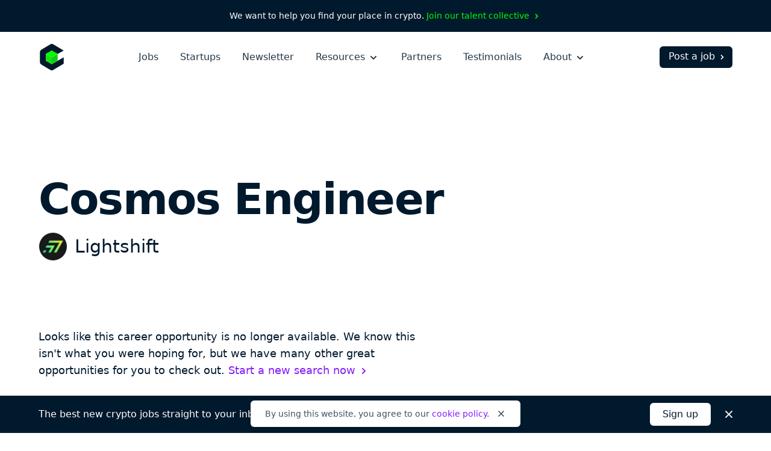

--- FILE ---
content_type: text/html; charset=utf-8
request_url: https://cryptocurrencyjobs.co/engineering/lightshift-cosmos-engineer/
body_size: 15089
content:
<!doctype html><html lang=en><head><meta charset=utf-8><meta content="IE=Edge" http-equiv=X-UA-Compatible><meta name=viewport content="width=device-width,initial-scale=1"><title>Cosmos Engineer at Lightshift - Cryptocurrency Jobs</title>
<meta name=description content="Lightshift is looking to hire a Cosmos Engineer to join their team. This is a full-time position that is 100% remote with no geographical restrictions. Work remotely from anywhere."><link rel=canonical href=https://cryptocurrencyjobs.co/engineering/lightshift-cosmos-engineer/><link rel=search href=/opensearch.xml type=application/opensearchdescription+xml title="Search Cryptocurrency Jobs"><link rel=preload as=style href="/css/styles.min.734e0b6772451ed169967c1b0093b5ad57a64acc38724930335955bd2c3e8659.css"><link rel=stylesheet href="/css/styles.min.734e0b6772451ed169967c1b0093b5ad57a64acc38724930335955bd2c3e8659.css"><style>@media screen and (max-width:640px){.navbar-burger.is-active>.icon-close,.navbar-menu.is-active{display:block!important}.navbar-burger.is-active>.icon-open{display:none!important}}</style><link rel=apple-touch-icon sizes=180x180 href=/favicons/apple-touch-icon.png><link rel=icon type=image/png sizes=32x32 href=/favicons/favicon-32x32.png><link rel=icon type=image/png sizes=16x16 href=/favicons/favicon-16x16.png><link rel=icon href=/favicons/favicon.ico><link rel=manifest href=/favicons/manifest.json><link rel=mask-icon href=/favicons/safari-pinned-tab.svg color=#01192d><meta name=theme-color content="#ffffff"><meta property="og:type" content="website"><meta property="og:site_name" content="Cryptocurrency Jobs"><meta property="og:title" content="Cosmos Engineer at Lightshift"><meta property="og:description" content="Lightshift is looking to hire a Cosmos Engineer to join their team. This is a full-time position that is 100% remote with no geographical restrictions. Work remotely from anywhere."><meta property="og:image" content="https://cryptocurrencyjobs.co/startups/assets/logos/lightshift.2bfa2e81ffe2e74d8bb68f10f424662270821b843cb603b5791143c4fbdc327a.jpg"><meta property="og:url" content="https://cryptocurrencyjobs.co/engineering/lightshift-cosmos-engineer/"><meta name=twitter:card content="summary"><meta name=twitter:site content="jobsincrypto"><meta name=twitter:creator content="@3reps"><meta name=twitter:dnt content="on"><script>window.minimalAnalytics={trackingId:"G-C8DXH0JDC3",autoTrack:!0}</script><script async src=/js/google-analytics.min.e5b48614096db3a7c6d2167a8db691c27d8e2249890b982a10a7e3055e7b31e6.js></script></head><body><div class="flex justify-center text-sm text-white font-medium bg-gray-900 px-4 sm:px-6 xl:px-0 py-2 sm:py-4"><div class="flex flex-wrap items-center leading-loose sm:leading-normal">We want to help you find your place in crypto.&nbsp;
<a class="text-green group hover:text-green-darkest transition-colors" href=/talent-collective/>Join our talent collective
<span class=group-hover:hidden aria-hidden=true><svg class="inline h-4 w-4" viewBox="0 0 20 20" fill="currentcolor"><path d="M7.293 14.707a1 1 0 010-1.414L10.586 10 7.293 6.707a1 1 0 011.414-1.414l4 4a1 1 0 010 1.414l-4 4a1 1 0 01-1.414.0z"/></svg>
</span><span class="hidden group-hover:inline" aria-hidden=true><svg class="inline h-4 w-4" viewBox="0 0 20 20" fill="currentcolor"><path d="M10.293 5.293a1 1 0 011.414.0l4 4a1 1 0 010 1.414l-4 4a1 1 0 01-1.414-1.414L12.586 11H5a1 1 0 110-2h7.586l-2.293-2.293a1 1 0 010-1.414z"/></svg></span></a></div></div><header id=header-nav class="bg-white py-5"><div class="lg:max-w-6xl mx-auto px-4 sm:px-6 xl:px-0"><div class="sm:flex sm:items-center"><div class="flex sm:flex-none items-center justify-between"><a href=/ aria-label=Homepage><img id=logo class="h-10 sm:h-11 w-10 sm:w-11" height=44 width=44 src=/images/cryptocurrency-jobs-logo.svg alt="Cryptocurrency Jobs">
<img id=navbar-logo class="hidden h-10 w-10" height=44 width=44 src=/images/cryptocurrency-jobs-logo-darkmode.svg alt="Cryptocurrency Jobs">
</a><button class="flex flex-column sm:hidden text-gray-900 cursor-pointer justify-end navbar-burger" aria-label="Open mobile navigation"><svg class="h-7 w-7 icon-open sm:ml-2 sm:-mr-1 pointer-events-none" aria-hidden="true" fill="currentcolor" height="32" width="32" viewBox="0 0 20 20"><path d="M3 5a1 1 0 011-1h12a1 1 0 110 2H4A1 1 0 013 5zm0 5a1 1 0 011-1h12a1 1 0 110 2H4a1 1 0 01-1-1zm0 5a1 1 0 011-1h12a1 1 0 110 2H4a1 1 0 01-1-1z"/></svg><svg class="hidden h-7 w-7 sm:ml-2 sm:-mr-1 icon-close pointer-events-none text-white" aria-hidden="true" fill="currentcolor" height="32" width="32" viewBox="0 0 20 20"><path d="M4.293 4.293a1 1 0 011.414.0L10 8.586l4.293-4.293a1 1 0 111.414 1.414L11.414 10l4.293 4.293a1 1 0 01-1.414 1.414L10 11.414l-4.293 4.293a1 1 0 01-1.414-1.414L8.586 10 4.293 5.707a1 1 0 010-1.414z"/></svg></button></div><div id=navigation class="hidden sm:flex sm:flex-grow navbar-menu"><nav class="sm:flex sm:items-center sm:mx-auto text-xl sm:text-base mt-16 sm:mt-0"><div class="py-3 sm:py-0"><a class="block text-white sm:text-gray-700 font-medium hover:opacity-75 transition-opacity" href=/>Jobs</a></div><div class="py-3 sm:py-0 sm:ml-4 md:ml-7 xl:ml-9"><a class="block text-white sm:text-gray-700 font-medium hover:opacity-75 transition-opacity" href=/startups/>Startups</a></div><div class="py-3 sm:py-0 sm:ml-4 md:ml-7 xl:ml-9"><a class="block text-white sm:text-gray-700 font-medium hover:opacity-75 transition-opacity" href=/newsletter/>Newsletter</a></div><div class="py-3 sm:py-0 dropdown inline-block sm:relative min-w-full sm:min-w-0 navbar-item z-10 sm:ml-4 md:ml-7 xl:ml-9"><button class="text-white sm:text-gray-700 font-medium dropdown-link inline-flex items-center justify-between menu-button navbar-link min-w-full sm:min-w-0 group focus-visible-only hover:opacity-75 transition-opacity" aria-expanded=false>
Resources
<span><svg class="inline h-6 sm:h-5 w-6 sm:w-5 sm:ml-0.5 md:ml-1 pointer-events-none group-hover:text-gray-200 sm:group-hover:text-current sm:group-hover:opacity-75 transition-opacity" fill="currentcolor" viewBox="0 0 20 20"><path d="M5.293 7.293a1 1 0 011.414.0L10 10.586l3.293-3.293a1 1 0 111.414 1.414l-4 4a1 1 0 01-1.414.0l-4-4a1 1 0 010-1.414z"/></svg></span></button><ul class="hidden sm:absolute dropdown-content sm:text-base font-normal sm:bg-white my-4 sm:mb-0 sm:mt-1 sm:px-5 sm:py-2 sm:shadow-md space-y-3 sm:space-y-0 sm:rounded-md lg:-left-5 sm:origin-top-right sm:right-0 w-100 sm:w-44 xl:w-48 sm:z-20"><li class="dropdown-item group"><a class="block dropdown-link navbar-item text-lg sm:text-base text-white sm:text-gray-600 sm:py-1 md:py-2 hover:text-gray-300 sm:hover:text-purple transition-colors" href=/blog/>Blog
<span class="hidden sm:inline float-right opacity-0 group-hover:opacity-100" aria-hidden=true><svg class="inline h-4 w-4 sm:ml-0.5 sm:md:ml-1" viewBox="0 0 20 20" fill="currentcolor"><path d="M10.293 5.293a1 1 0 011.414.0l4 4a1 1 0 010 1.414l-4 4a1 1 0 01-1.414-1.414L12.586 11H5a1 1 0 110-2h7.586l-2.293-2.293a1 1 0 010-1.414z"/></svg></span></a></li><li class="dropdown-item group"><a class="block dropdown-link navbar-item text-lg sm:text-base text-white sm:text-gray-600 sm:py-1 md:py-2 hover:text-gray-300 sm:hover:text-purple transition-colors" href=/newsletter/>Job Alerts
<span class="hidden sm:inline float-right opacity-0 group-hover:opacity-100" aria-hidden=true><svg class="inline h-4 w-4 sm:ml-0.5 sm:md:ml-1" viewBox="0 0 20 20" fill="currentcolor"><path d="M10.293 5.293a1 1 0 011.414.0l4 4a1 1 0 010 1.414l-4 4a1 1 0 01-1.414-1.414L12.586 11H5a1 1 0 110-2h7.586l-2.293-2.293a1 1 0 010-1.414z"/></svg></span></a></li><li class="dropdown-item group"><a class="block dropdown-link navbar-item text-lg sm:text-base text-white sm:text-gray-600 sm:py-1 md:py-2 hover:text-gray-300 sm:hover:text-purple transition-colors" href=/job-collections/>Job Collections
<span class="hidden sm:inline float-right opacity-0 group-hover:opacity-100" aria-hidden=true><svg class="inline h-4 w-4 sm:ml-0.5 sm:md:ml-1" viewBox="0 0 20 20" fill="currentcolor"><path d="M10.293 5.293a1 1 0 011.414.0l4 4a1 1 0 010 1.414l-4 4a1 1 0 01-1.414-1.414L12.586 11H5a1 1 0 110-2h7.586l-2.293-2.293a1 1 0 010-1.414z"/></svg></span></a></li><li class="dropdown-item group"><a class="block dropdown-link navbar-item text-lg sm:text-base text-white sm:text-gray-600 sm:py-1 md:py-2 hover:text-gray-300 sm:hover:text-purple transition-colors" href=/salaries/>Salaries
<span class="hidden sm:inline float-right opacity-0 group-hover:opacity-100" aria-hidden=true><svg class="inline h-4 w-4 sm:ml-0.5 sm:md:ml-1" viewBox="0 0 20 20" fill="currentcolor"><path d="M10.293 5.293a1 1 0 011.414.0l4 4a1 1 0 010 1.414l-4 4a1 1 0 01-1.414-1.414L12.586 11H5a1 1 0 110-2h7.586l-2.293-2.293a1 1 0 010-1.414z"/></svg></span></a></li><li class="dropdown-item group"><a class="block dropdown-link navbar-item text-lg sm:text-base text-white sm:text-gray-600 sm:py-1 md:py-2 hover:text-gray-300 sm:hover:text-purple transition-colors" href=/talent-collective/>Talent Collective
<span class="hidden sm:inline float-right opacity-0 group-hover:opacity-100" aria-hidden=true><svg class="inline h-4 w-4 sm:ml-0.5 sm:md:ml-1" viewBox="0 0 20 20" fill="currentcolor"><path d="M10.293 5.293a1 1 0 011.414.0l4 4a1 1 0 010 1.414l-4 4a1 1 0 01-1.414-1.414L12.586 11H5a1 1 0 110-2h7.586l-2.293-2.293a1 1 0 010-1.414z"/></svg></span></a></li></ul></div><div class="py-3 sm:py-0 sm:hidden lg:block sm:ml-4 md:ml-7 xl:ml-9"><a class="block text-white sm:text-gray-700 font-medium hover:opacity-75 transition-opacity" href=/partners/>Partners</a></div><div class="py-3 sm:py-0 sm:hidden lg:block sm:ml-4 md:ml-7 xl:ml-9"><a class="block text-white sm:text-gray-700 font-medium hover:opacity-75 transition-opacity" href=/testimonials/>Testimonials</a></div><div class="py-3 sm:py-0 dropdown inline-block sm:relative min-w-full sm:min-w-0 navbar-item z-10 sm:ml-4 md:ml-7 xl:ml-9"><button class="text-white sm:text-gray-700 font-medium dropdown-link inline-flex items-center justify-between menu-button navbar-link min-w-full sm:min-w-0 group focus-visible-only hover:opacity-75 transition-opacity" aria-expanded=false>
About
<span><svg class="inline h-6 sm:h-5 w-6 sm:w-5 sm:ml-0.5 md:ml-1 pointer-events-none group-hover:text-gray-200 sm:group-hover:text-current sm:group-hover:opacity-75 transition-opacity" fill="currentcolor" viewBox="0 0 20 20"><path d="M5.293 7.293a1 1 0 011.414.0L10 10.586l3.293-3.293a1 1 0 111.414 1.414l-4 4a1 1 0 01-1.414.0l-4-4a1 1 0 010-1.414z"/></svg></span></button><ul class="hidden sm:absolute dropdown-content sm:text-base font-normal sm:bg-white my-4 sm:mb-0 sm:mt-1 sm:px-5 sm:py-2 sm:shadow-md space-y-3 sm:space-y-0 sm:rounded-md lg:-left-5 sm:origin-top-right sm:right-0 w-100 sm:w-44 xl:w-48 sm:z-20"><li class="dropdown-item group"><a class="block dropdown-link navbar-item text-lg sm:text-base text-white sm:text-gray-600 sm:py-1 md:py-2 hover:text-gray-300 sm:hover:text-purple transition-colors" href=/about/>About Us
<span class="hidden sm:inline float-right opacity-0 group-hover:opacity-100" aria-hidden=true><svg class="inline h-4 w-4 sm:ml-0.5 sm:md:ml-1" viewBox="0 0 20 20" fill="currentcolor"><path d="M10.293 5.293a1 1 0 011.414.0l4 4a1 1 0 010 1.414l-4 4a1 1 0 01-1.414-1.414L12.586 11H5a1 1 0 110-2h7.586l-2.293-2.293a1 1 0 010-1.414z"/></svg></span></a></li><li class="dropdown-item group"><a class="block dropdown-link navbar-item text-lg sm:text-base text-white sm:text-gray-600 sm:py-1 md:py-2 hover:text-gray-300 sm:hover:text-purple transition-colors" href=/press/>Press
<span class="hidden sm:inline float-right opacity-0 group-hover:opacity-100" aria-hidden=true><svg class="inline h-4 w-4 sm:ml-0.5 sm:md:ml-1" viewBox="0 0 20 20" fill="currentcolor"><path d="M10.293 5.293a1 1 0 011.414.0l4 4a1 1 0 010 1.414l-4 4a1 1 0 01-1.414-1.414L12.586 11H5a1 1 0 110-2h7.586l-2.293-2.293a1 1 0 010-1.414z"/></svg></span></a></li><li class="hidden sm:block md:block lg:hidden dropdown-item group"><a class="block dropdown-link navbar-item text-lg sm:text-base text-white sm:text-gray-600 sm:py-1 md:py-2 hover:text-gray-300 sm:hover:text-purple transition-colors" href=/post-a-job/#pricing>Pricing
<span class="hidden sm:inline float-right opacity-0 group-hover:opacity-100" aria-hidden=true><svg class="inline h-4 w-4 sm:ml-0.5 sm:md:ml-1" viewBox="0 0 20 20" fill="currentcolor"><path d="M10.293 5.293a1 1 0 011.414.0l4 4a1 1 0 010 1.414l-4 4a1 1 0 01-1.414-1.414L12.586 11H5a1 1 0 110-2h7.586l-2.293-2.293a1 1 0 010-1.414z"/></svg></span></a></li><li class="hidden sm:block md:block lg:hidden dropdown-item group"><a class="block dropdown-link navbar-item text-lg sm:text-base text-white sm:text-gray-600 sm:py-1 md:py-2 hover:text-gray-300 sm:hover:text-purple transition-colors" href=/partners/>Partners
<span class="hidden sm:inline float-right opacity-0 group-hover:opacity-100" aria-hidden=true><svg class="inline h-4 w-4 sm:ml-0.5 sm:md:ml-1" viewBox="0 0 20 20" fill="currentcolor"><path d="M10.293 5.293a1 1 0 011.414.0l4 4a1 1 0 010 1.414l-4 4a1 1 0 01-1.414-1.414L12.586 11H5a1 1 0 110-2h7.586l-2.293-2.293a1 1 0 010-1.414z"/></svg></span></a></li><li class="dropdown-item group"><a class="block dropdown-link navbar-item text-lg sm:text-base text-white sm:text-gray-600 sm:py-1 md:py-2 hover:text-gray-300 sm:hover:text-purple transition-colors" href=/testimonials/>Testimonials
<span class="hidden sm:inline float-right opacity-0 group-hover:opacity-100" aria-hidden=true><svg class="inline h-4 w-4 sm:ml-0.5 sm:md:ml-1" viewBox="0 0 20 20" fill="currentcolor"><path d="M10.293 5.293a1 1 0 011.414.0l4 4a1 1 0 010 1.414l-4 4a1 1 0 01-1.414-1.414L12.586 11H5a1 1 0 110-2h7.586l-2.293-2.293a1 1 0 010-1.414z"/></svg></span></a></li><li class="dropdown-item group"><a class="block dropdown-link navbar-item text-lg sm:text-base text-white sm:text-gray-600 sm:py-1 md:py-2 hover:text-gray-300 sm:hover:text-purple transition-colors" href=https://x.com/jobsincrypto target=_blank rel=noopener>Twitter
<span class="hidden sm:inline float-right opacity-0 group-hover:opacity-100" aria-hidden=true><svg class="inline h-4 w-4 sm:ml-0.5 sm:md:ml-1" viewBox="0 0 20 20" fill="currentcolor"><path d="M10.293 5.293a1 1 0 011.414.0l4 4a1 1 0 010 1.414l-4 4a1 1 0 01-1.414-1.414L12.586 11H5a1 1 0 110-2h7.586l-2.293-2.293a1 1 0 010-1.414z"/></svg></span></a></li><li class="dropdown-item group"><a class="block dropdown-link navbar-item text-lg sm:text-base text-white sm:text-gray-600 sm:py-1 md:py-2 hover:text-gray-300 sm:hover:text-purple transition-colors" href=/contact/>Contact Us
<span class="hidden sm:inline float-right opacity-0 group-hover:opacity-100" aria-hidden=true><svg class="inline h-4 w-4 sm:ml-0.5 sm:md:ml-1" viewBox="0 0 20 20" fill="currentcolor"><path d="M10.293 5.293a1 1 0 011.414.0l4 4a1 1 0 010 1.414l-4 4a1 1 0 01-1.414-1.414L12.586 11H5a1 1 0 110-2h7.586l-2.293-2.293a1 1 0 010-1.414z"/></svg></span></a></li></ul></div></nav><div class="block navbar-item text-center mt-10 sm:mt-0 pb-12 sm:pb-0"><a class="block sm:flex sm:items-center text-lg sm:text-base sm:text-white font-medium bg-white sm:bg-gray-900 sm:hover:bg-gray-600 border border-transparent px-5 py-2.5 sm:pb-1.5 sm:pl-3.5 sm:pr-2 sm:pt-1 rounded-md group hover:bg-gray-200 transition-colors" href=/post-a-job/ onclick='trackInternalLink("Nav: Post a Job")'>Post a job
<span class=group-hover:hidden aria-hidden=true><svg class="inline h-4 w-4 ml-0.5 md:ml-1" viewBox="0 0 20 20" fill="currentcolor"><path d="M7.293 14.707a1 1 0 010-1.414L10.586 10 7.293 6.707a1 1 0 011.414-1.414l4 4a1 1 0 010 1.414l-4 4a1 1 0 01-1.414.0z"/></svg>
</span><span class="hidden group-hover:inline" aria-hidden=true><svg class="inline h-4 w-4 ml-0.5 md:ml-1" viewBox="0 0 20 20" fill="currentcolor"><path d="M10.293 5.293a1 1 0 011.414.0l4 4a1 1 0 010 1.414l-4 4a1 1 0 01-1.414-1.414L12.586 11H5a1 1 0 110-2h7.586l-2.293-2.293a1 1 0 010-1.414z"/></svg></span></a></div></div></div></div></header><main class=antialiased><div class="lg:max-w-6xl mx-auto px-4 sm:px-6 xl:px-0"><div class="pt-12 md:pt-32"><h1 class="text-4xl md:text-6xl lg:text-7xl text-gray-900 font-extrabold md:leading-tighter lg:leading-tighter tracking-tight break-words md:break-normal mt-6 md:mt-7">Cosmos Engineer</h1><div class="flex items-center mt-3 md:mt-4"><div class=mr-3><img class="bg-white border border-gray-100 h-9 md:h-12 w-9 md:w-12 lazyload rounded-full" src=/startups/assets/logos/lightshift.2bfa2e81ffe2e74d8bb68f10f424662270821b843cb603b5791143c4fbdc327a.jpg srcset="[data-uri]" data-sizes=auto data-src=/startups/assets/logos/lightshift.2bfa2e81ffe2e74d8bb68f10f424662270821b843cb603b5791143c4fbdc327a.jpg data-srcset="
                  /startups/assets/logos/lightshift.2bfa2e81ffe2e74d8bb68f10f424662270821b843cb603b5791143c4fbdc327a_hu_4ea611c93e8e445f.jpg 48w,
                  /startups/assets/logos/lightshift.2bfa2e81ffe2e74d8bb68f10f424662270821b843cb603b5791143c4fbdc327a_hu_d53dbd0e6fa38c9a.jpg 96w" height=400 width=400 alt="Lightshift logo"></div><h2 class="text-xl md:text-3xl text-gray-900 font-medium leading-none sm:leading-none md:leading-none break-words md:break-normal"><a class="hover:text-purple transition-colors" href=/startups/lightshift/>Lightshift</a></h2></div></div><div class="pb-20 pt-10 md:py-24 lg:py-28"><div class="max-w-prose col-span-3 mb-10"><div class="text-gray-900 sm:text-lg leading-relaxed"><p class=font-medium>Looks like this career opportunity is no longer available. We know this
isn't what you were hoping for, but we have many other great opportunities
for you to check out.
<a class="inline-flex items-center text-purple group hover:text-gray-900 transition-colors" href=/>Start a new search now
<span class=group-hover:hidden aria-hidden=true><svg class="inline h-5 w-5 sm:ml-0.5 md:ml-1" viewBox="0 0 20 20" fill="currentcolor"><path d="M7.293 14.707a1 1 0 010-1.414L10.586 10 7.293 6.707a1 1 0 011.414-1.414l4 4a1 1 0 010 1.414l-4 4a1 1 0 01-1.414.0z"/></svg>
</span><span class="hidden group-hover:inline" aria-hidden=true><svg class="inline h-5 w-5 sm:ml-0.5 md:ml-1" viewBox="0 0 20 20" fill="currentcolor"><path d="M10.293 5.293a1 1 0 011.414.0l4 4a1 1 0 010 1.414l-4 4a1 1 0 01-1.414-1.414L12.586 11H5a1 1 0 110-2h7.586l-2.293-2.293a1 1 0 010-1.414z"/></svg></span></a></p></div></div><div class="lg:max-w-5xl grid lg:grid-cols-4" style="grid-template-rows:auto 1fr"><div class="lg:col-span-3 row-start-2 lg:row-span-3 mt-20 lg:mt-0"><div class=prose><p>As a Cosmos Engineer you will be part of Lightshift&rsquo;s Core Engineering team. You will directly help co-build some of the most promising and impactful projects in the web3 industry, alongside the best founders and core teams.</p><ul><li>Contribute directly to the code base and overall building effort of different projects invested by Lightshift</li><li>Analyze projects and their feasibility, focusing on the engineering component</li><li>Research bleeding-edge trends, protocols, and advancements in the space</li><li>Work in tandem with Lighthift&rsquo;s investment team to identify and capture the best opportunities</li></ul><h2 id=who-we-are>Who we are</h2><p>Lightshift is an early-stage fund dedicated to investing and co-building the future of web3. We join forces with the most promising teams to build the open, decentralized future. We see potential where most don&rsquo;t even look and we&rsquo;ll write the first check to realize it. Think of us as a third co-founder, completing core teams, adding a layer of expertise, building alongside projects and providing direction on a path to fast, smart growth. We&rsquo;re in it for the long haul and join projects that will power the future for years and decades to come. We&rsquo;re here to make lasting contributions and be among the last ones standing.</p><h2 id=looking-for>Looking for</h2><ul><li>Fluency in the Cosmos ecosystem</li><li>Understanding of Byzantine Fault Tolerance (BFT) and Proof of Stake (PoS) blockchains</li><li>Solid understanding of Rust (Cosmwasm) and Go</li><li>Knowledge or experience with one or more public blockchains</li><li>Solid understanding of security best practices, known attack vectors, and pitfalls of blockchain protocols and applications</li><li>Fluency with common tools and frameworks used for the development and security analysis of smart contracts</li><li>A strong desire to keep learning and push the boundaries of the blockchain space</li><li>Good written and verbal communication skills (English)</li></ul><h2 id=extra>Extra</h2><ul><li>Experience with cosmos infrastructure deployment and management</li><li>History of meaningful contributions to open-source projects</li><li>Practical experience in blockchain security & research</li></ul><h2 id=what-we-offer>What we offer</h2><ul><li>Fully remote and flexible engagement</li><li>% of Lightshift&rsquo;s performance in addition to regular compensation</li><li>Regular offsites around the world to work alongside the team</li></ul></div><div class="mt-14 md:mt-20"><span class="inline-block w-full sm:w-auto sm:w-auto cursor-not-allowed text-white font-semibold text-center bg-purple border border-transparent opacity-50 px-10 py-2.5 rounded-md">Apply now</span><p class="max-w-prose text-gray-600 italic leading-relaxed mt-4">Please let <span class=font-semibold>Lightshift</span> know you found this position on Cryptocurrency Jobs as a way to support us so we can keep providing you with quality crypto jobs.</p></div></div><div class="lg:col-start-4 row-start-1 lg:row-start-1"><div><h3 class="text-xs text-gray-500 font-medium tracking-wide uppercase">Location</h3><ul class="text-gray-600 leading-relaxed mt-1"><li class=inline><a class="hover:text-purple transition-colors" href=/remote/>Remote</a></li></ul></div><div class=mt-6><h3 class="text-xs text-gray-500 font-medium tracking-wide uppercase">Job type</h3><ul class="text-gray-600 leading-relaxed mt-1"><li class=inline-block><a class="hover:text-purple transition-colors" href=/full-time/>Full-Time</a></li></ul></div><div class=mt-6><h3 class="text-xs text-gray-500 font-medium tracking-wide uppercase">Role</h3><div class="text-gray-600 mt-1"><a class="hover:text-purple transition-colors" href=/engineering/>Engineering</a></div></div><div class=mt-6><h3 class="text-xs text-gray-500 font-medium tracking-wide uppercase">Compensation</h3><div class="text-gray-600 mt-1"><span class="block mt-2"><a class="hover:text-purple transition-colors" href=/jobs-that-pay-in-crypto/>The option of getting paid in digital currency</a></span></div></div><div class=mt-6><h3 class="text-xs text-gray-500 font-medium tracking-wide uppercase">Keywords</h3><ul class="text-gray-600 leading-relaxed mt-1"><li class=inline><a class="hover:text-purple transition-colors" href=/cosmos/>Cosmos</a></li><li class=inline><span aria-hidden=true>,</span>
CosmWasm</li><li class=inline><span aria-hidden=true>,</span>
<a class="hover:text-purple transition-colors" href=/engineer/>Engineer</a></li><li class=inline><span aria-hidden=true>,</span>
<a class="hover:text-purple transition-colors" href=/golang/>Golang</a></li><li class=inline><span aria-hidden=true>,</span>
<a class="hover:text-purple transition-colors" href=/rust/>Rust</a></li></ul></div><div class=mt-6><h3 class="text-xs text-gray-500 font-medium tracking-wide uppercase">Share</h3><ul class="text-gray-600 leading-relaxed mt-2"><li class="inline-block mr-3 md:mr-2"><a class="text-gray-500 hover:text-purple transition-colors" href="https://www.facebook.com/sharer/sharer.php?u=https%3a%2f%2fcryptocurrencyjobs.co%2fengineering%2flightshift-cosmos-engineer%2f" target=_blank rel="noopener noreferrer"><svg class="h-5 w-5 lazyload rounded-md" aria-label="Facebook" role="img" viewBox="0 0 512 512"><rect fill="currentcolor" height="512" width="512" rx="15%"/><path fill="#fff" d="M355.6 330l11.4-74h-71v-48c0-20.2 9.9-40 41.7-40H370v-63s-29.3-5-57.3-5c-58.5.0-96.7 35.4-96.7 99.6V256h-65v74h65v182h80V330h59.6z"/></svg>
<span class=sr-only>Share on Facebook</span></a></li><li class="inline-block mr-3 md:mr-2"><a class="text-gray-500 hover:text-purple transition-colors" href="https://twitter.com/intent/tweet/?text=Lightshift%20is%20hiring%20a%20remote%20Cosmos%20Engineer&amp;url=https%3a%2f%2fcryptocurrencyjobs.co%2fengineering%2flightshift-cosmos-engineer%2f&via=jobsincrypto" target=_blank rel="noopener noreferrer"><svg class="h-5 w-5 lazyload rounded-md" aria-label="Twitter" role="img" viewBox="0 0 512 512"><rect fill="currentcolor" height="512" width="512" rx="15%"/><path fill="#fff" d="M437 152a72 72 0 01-40 12 72 72 0 0032-40 72 72 0 01-45 17 72 72 0 00-122 65 2e2 2e2.0 01-145-74 72 72 0 0022 94 72 72 0 01-32-7 72 72 0 0056 69 72 72 0 01-32 1 72 72 0 0067 50A2e2 2e2.0 0193 368a2e2 2e2.0 00309-179 2e2 2e2.0 0035-37"/></svg>
<span class=sr-only>Share on Twitter</span></a></li><li class="inline-block mr-3 md:mr-2"><a class="text-gray-500 hover:text-purple transition-colors" href="https://www.linkedin.com/shareArticle?mini=true&amp;source=Cryptocurrency%20Jobs&amp;title=Cosmos%20Engineer&amp;url=https%3a%2f%2fcryptocurrencyjobs.co%2fengineering%2flightshift-cosmos-engineer%2f" target=_blank rel="noopener noreferrer"><svg class="h-5 w-5 rounded-md" fill="#fff" aria-label="LinkedIn" role="img" viewBox="0 0 512 512"><rect fill="currentcolor" height="512" width="512" rx="15%"/><circle cx="142" cy="138" r="37"/><path stroke="#fff" stroke-width="66" d="M244 194v198M142 194v198"/><path d="M276 282c0-20 13-40 36-40 24 0 33 18 33 45v105h66V279c0-61-32-89-76-89-34 0-51 19-59 32"/></svg>
<span class=sr-only>Share on LinkedIn</span></a></li><li class=inline-block><a class="text-gray-500 hover:text-purple transition-colors" href="/cdn-cgi/l/email-protection#[base64]" target=_blank rel="noopener noreferrer"><svg class="h-5 w-5 rounded-md" aria-label="Email" role="img" viewBox="0 0 512 512"><rect fill="currentcolor" height="512" width="512" rx="15%"/><rect fill="#fff" height="256" width="356" x="78" y="128" rx="8%"/><path fill="none" stroke="teal" stroke-width="20" d="M434 128 269 292c-7 8-19 8-26 0L78 128m0 256 129-128m227 128L305 256"/></svg>
<span class=sr-only>Share by Email</span></a></li></ul></div><div class=mt-12><span class="inline-block w-full sm:w-auto sm:w-auto cursor-not-allowed text-white font-semibold text-center bg-purple border border-transparent opacity-50 px-10 py-2.5 rounded-md">Apply now</span><p class="max-w-prose text-gray-600 italic leading-relaxed mt-4">Please let <span class=font-semibold>Lightshift</span> know you found this position on Cryptocurrency Jobs as a way to support us so we can keep providing you with quality crypto jobs.</p></div></div><div class="lg:col-start-4 row-start-3 lg:row-start-2"><div class="mt-14 sm:mt-12"><h3 class="text-xs text-gray-500 font-medium tracking-wide uppercase">About Lightshift</h3><div class="text-gray-600 mt-1"><p><a class="hover:text-purple transition-colors" href=/startups/lightshift/>Company profile</a></p></div></div><div class="hidden lg:block mt-10"><a class="inline-flex items-center text-gray-600 group hover:text-purple transition-colors" href=/>Back to all crypto jobs
<span class=group-hover:hidden aria-hidden=true><svg class="inline h-5 w-5 sm:ml-0.5 md:ml-1" viewBox="0 0 20 20" fill="currentcolor"><path d="M7.293 14.707a1 1 0 010-1.414L10.586 10 7.293 6.707a1 1 0 011.414-1.414l4 4a1 1 0 010 1.414l-4 4a1 1 0 01-1.414.0z"/></svg>
</span><span class="hidden group-hover:inline" aria-hidden=true><svg class="inline h-5 w-5 sm:ml-0.5 md:ml-1" viewBox="0 0 20 20" fill="currentcolor"><path d="M10.293 5.293a1 1 0 011.414.0l4 4a1 1 0 010 1.414l-4 4a1 1 0 01-1.414-1.414L12.586 11H5a1 1 0 110-2h7.586l-2.293-2.293a1 1 0 010-1.414z"/></svg></span></a></div></div></div></div></div><section class="bg-gray-50 py-20 md:py-24 lg:py-32"><div class="lg:max-w-6xl mx-auto px-4 sm:px-6 xl:px-0"><p class="md:text-lg text-gray-700 text-center">Not what you're looking for?</p><h2 class="text-3xl md:text-5xl lg:text-6xl text-gray-900 font-extrabold md:leading-tighter lg:leading-tighter text-center tracking-tight mt-1 md:mt-2">Check out these similar roles</h2><div class="grid grid-cols-1 sm:grid-cols-2 md:grid-cols-3 lg:grid-cols-4 gap-8 mt-16 md:mt-20"><a class="flex flex-col bg-white p-6 rounded-md shadow-md hover:shadow-lg transition-shadow" href=/engineering/nethermind-senior-engineer-advanced-problem-solver/><img class="h-12 md:h-14 w-12 md:w-14 bg-white border border-gray-100 lazyload rounded-full" src=/startups/assets/logos/nethermind.f12cdf6a7b8b37e1d49c449e87371d74a9a56cb88248b41acad06db94ae0f985.jpg srcset="[data-uri]" data-sizes=auto data-src=/startups/assets/logos/nethermind.f12cdf6a7b8b37e1d49c449e87371d74a9a56cb88248b41acad06db94ae0f985.jpg data-srcset="
                      /startups/assets/logos/nethermind.f12cdf6a7b8b37e1d49c449e87371d74a9a56cb88248b41acad06db94ae0f985_hu_d3eb1ca32db5a66d.jpg 56w,
                      /startups/assets/logos/nethermind.f12cdf6a7b8b37e1d49c449e87371d74a9a56cb88248b41acad06db94ae0f985_hu_b15f7ab4d82afa0e.jpg 112w" height=387 width=387 alt="Lightshift logo"><h3 class="text-xl text-gray-800 font-bold leading-tight mt-8">Senior Engineer - Advanced Problem Solver</h3><h4 class="flex-grow text-gray-600 mt-1">Nethermind</h4></a><a class="flex flex-col bg-white p-6 rounded-md shadow-md hover:shadow-lg transition-shadow" href=/engineering/institute-of-free-technology-security-engineer-web3/><img class="h-12 md:h-14 w-12 md:w-14 bg-white border border-gray-100 lazyload rounded-full" src=/startups/assets/logos/institute-of-free-technology.3449630c939cf55bd276a29975da9d34348557e0a58359fe27b1a3adca6e9135.jpg srcset=[data-uri] data-sizes=auto data-src=/startups/assets/logos/institute-of-free-technology.3449630c939cf55bd276a29975da9d34348557e0a58359fe27b1a3adca6e9135.jpg data-srcset="
                      /startups/assets/logos/institute-of-free-technology.3449630c939cf55bd276a29975da9d34348557e0a58359fe27b1a3adca6e9135_hu_dd12ea90862a7a01.jpg 56w,
                      /startups/assets/logos/institute-of-free-technology.3449630c939cf55bd276a29975da9d34348557e0a58359fe27b1a3adca6e9135_hu_b5c61e56bc406322.jpg 112w" height=400 width=400 alt="Lightshift logo"><h3 class="text-xl text-gray-800 font-bold leading-tight mt-8">Security Engineer (Web3)</h3><h4 class="flex-grow text-gray-600 mt-1">Institute of Free Technology</h4></a><a class="flex flex-col bg-white p-6 rounded-md shadow-md hover:shadow-lg transition-shadow" href=/engineering/logos-systems-engineer-blockchain/><img class="h-12 md:h-14 w-12 md:w-14 bg-white border border-gray-100 lazyload rounded-full" src=/startups/assets/logos/logos.a7eedd714a663de6ed2c956682462a671fb1d29d23aa8924e57a73747b380f66.jpg srcset=[data-uri] data-sizes=auto data-src=/startups/assets/logos/logos.a7eedd714a663de6ed2c956682462a671fb1d29d23aa8924e57a73747b380f66.jpg data-srcset="
                      /startups/assets/logos/logos.a7eedd714a663de6ed2c956682462a671fb1d29d23aa8924e57a73747b380f66_hu_6134c4eccffd3224.jpg 56w,
                      /startups/assets/logos/logos.a7eedd714a663de6ed2c956682462a671fb1d29d23aa8924e57a73747b380f66_hu_79efd78e62568a30.jpg 112w" height=400 width=400 alt="Lightshift logo"><h3 class="text-xl text-gray-800 font-bold leading-tight mt-8">Senior Systems Engineer</h3><h4 class="flex-grow text-gray-600 mt-1">Logos</h4></a><a class="flex flex-col bg-white p-6 rounded-md shadow-md hover:shadow-lg transition-shadow" href=/engineering/joyride-founding-principal-engineer/><img class="h-12 md:h-14 w-12 md:w-14 bg-white border border-gray-100 lazyload rounded-full" src=/startups/assets/logos/joyride.b18c61731b99a8e5c35f23301318cb91d23a7841239b9ab65afa3e7630a851df.jpg srcset="[data-uri]" data-sizes=auto data-src=/startups/assets/logos/joyride.b18c61731b99a8e5c35f23301318cb91d23a7841239b9ab65afa3e7630a851df.jpg data-srcset="
                      /startups/assets/logos/joyride.b18c61731b99a8e5c35f23301318cb91d23a7841239b9ab65afa3e7630a851df_hu_4ebc2597fe8025d0.jpg 56w,
                      /startups/assets/logos/joyride.b18c61731b99a8e5c35f23301318cb91d23a7841239b9ab65afa3e7630a851df_hu_f8fef0d56097dc6c.jpg 112w" height=400 width=400 alt="Lightshift logo"><h3 class="text-xl text-gray-800 font-bold leading-tight mt-8">Founding Principal Engineer</h3><h4 class="flex-grow text-gray-600 mt-1">Joyride</h4></a><a class="flex flex-col bg-white p-6 rounded-md shadow-md hover:shadow-lg transition-shadow" href=/engineering/ambush-lead-backend-engineer-svm-remote/><img class="h-12 md:h-14 w-12 md:w-14 bg-white border border-gray-100 lazyload rounded-full" src=/startups/assets/logos/ambush.0ab2b9a746b02636318f61c8ac5e95e08f3f3851eea9e4ed8d5c87cdfaa6ad35.png srcset="[data-uri]" data-sizes=auto data-src=/startups/assets/logos/ambush.0ab2b9a746b02636318f61c8ac5e95e08f3f3851eea9e4ed8d5c87cdfaa6ad35.png data-srcset="
                      /startups/assets/logos/ambush.0ab2b9a746b02636318f61c8ac5e95e08f3f3851eea9e4ed8d5c87cdfaa6ad35_hu_5c9ed644f8e6dfc9.png 56w,
                      /startups/assets/logos/ambush.0ab2b9a746b02636318f61c8ac5e95e08f3f3851eea9e4ed8d5c87cdfaa6ad35_hu_92e39323d2f5ccc2.png 112w" height=400 width=400 alt="Lightshift logo"><h3 class="text-xl text-gray-800 font-bold leading-tight mt-8">Lead Backend Engineer (SVM) (Remote)</h3><h4 class="flex-grow text-gray-600 mt-1">Ambush</h4></a><a class="flex flex-col bg-white p-6 rounded-md shadow-md hover:shadow-lg transition-shadow" href=/engineering/cow-dao-smart-contract-engineer/><img class="h-12 md:h-14 w-12 md:w-14 bg-white border border-gray-100 lazyload rounded-full" src=/startups/assets/logos/cow-dao.71aea94a02740c3c3685c317c84915fadb0f2bb4b8bb92f73bcb77f8be024c2d.png srcset="[data-uri]" data-sizes=auto data-src=/startups/assets/logos/cow-dao.71aea94a02740c3c3685c317c84915fadb0f2bb4b8bb92f73bcb77f8be024c2d.png data-srcset="
                      /startups/assets/logos/cow-dao.71aea94a02740c3c3685c317c84915fadb0f2bb4b8bb92f73bcb77f8be024c2d_hu_da54a2f6242870f0.png 56w,
                      /startups/assets/logos/cow-dao.71aea94a02740c3c3685c317c84915fadb0f2bb4b8bb92f73bcb77f8be024c2d_hu_7cdce5b28c146743.png 112w" height=400 width=400 alt="Lightshift logo"><h3 class="text-xl text-gray-800 font-bold leading-tight mt-8">Smart Contract Engineer</h3><h4 class="flex-grow text-gray-600 mt-1">CoW DAO</h4></a><a class="flex flex-col bg-white p-6 rounded-md shadow-md hover:shadow-lg transition-shadow" href=/engineering/lightning-labs-lightning-infrastructure-engineer/><img class="h-12 md:h-14 w-12 md:w-14 bg-white border border-gray-100 lazyload rounded-full" src=/startups/assets/logos/lightning-labs.c237170527a7f3d9cdc53937e3c7716e4bf31ea70373740099208f4c8db92839.jpg srcset="[data-uri]" data-sizes=auto data-src=/startups/assets/logos/lightning-labs.c237170527a7f3d9cdc53937e3c7716e4bf31ea70373740099208f4c8db92839.jpg data-srcset="
                      /startups/assets/logos/lightning-labs.c237170527a7f3d9cdc53937e3c7716e4bf31ea70373740099208f4c8db92839_hu_39dfc0d2037dcb10.jpg 56w,
                      /startups/assets/logos/lightning-labs.c237170527a7f3d9cdc53937e3c7716e4bf31ea70373740099208f4c8db92839_hu_fcc59ba1e034c851.jpg 112w" height=294 width=294 alt="Lightshift logo"><h3 class="text-xl text-gray-800 font-bold leading-tight mt-8">Lightning Infrastructure Engineer</h3><h4 class="flex-grow text-gray-600 mt-1">Lightning Labs</h4></a><a class="flex flex-col bg-white p-6 rounded-md shadow-md hover:shadow-lg transition-shadow" href=/engineering/axiom-zk-proof-engineer/><img class="h-12 md:h-14 w-12 md:w-14 bg-white border border-gray-100 lazyload rounded-full" src=/startups/assets/logos/axiom.9c8cbee63d1ead820f2f7e1a9d59ae89b382f0b573d4d1a44b288e58e9acb863.jpg srcset="[data-uri]" data-sizes=auto data-src=/startups/assets/logos/axiom.9c8cbee63d1ead820f2f7e1a9d59ae89b382f0b573d4d1a44b288e58e9acb863.jpg data-srcset="
                      /startups/assets/logos/axiom.9c8cbee63d1ead820f2f7e1a9d59ae89b382f0b573d4d1a44b288e58e9acb863_hu_a384359c1d497c3b.jpg 56w,
                      /startups/assets/logos/axiom.9c8cbee63d1ead820f2f7e1a9d59ae89b382f0b573d4d1a44b288e58e9acb863_hu_69cef1db20bd31a5.jpg 112w" height=400 width=400 alt="Lightshift logo"><h3 class="text-xl text-gray-800 font-bold leading-tight mt-8">ZK Proof Engineer</h3><h4 class="flex-grow text-gray-600 mt-1">Axiom</h4></a><a class="flex flex-col bg-white p-6 rounded-md shadow-md hover:shadow-lg transition-shadow" href=/engineering/ambush-lead-backend-engineer-remote/><img class="h-12 md:h-14 w-12 md:w-14 bg-white border border-gray-100 lazyload rounded-full" src=/startups/assets/logos/ambush.0ab2b9a746b02636318f61c8ac5e95e08f3f3851eea9e4ed8d5c87cdfaa6ad35.png srcset="[data-uri]" data-sizes=auto data-src=/startups/assets/logos/ambush.0ab2b9a746b02636318f61c8ac5e95e08f3f3851eea9e4ed8d5c87cdfaa6ad35.png data-srcset="
                      /startups/assets/logos/ambush.0ab2b9a746b02636318f61c8ac5e95e08f3f3851eea9e4ed8d5c87cdfaa6ad35_hu_5c9ed644f8e6dfc9.png 56w,
                      /startups/assets/logos/ambush.0ab2b9a746b02636318f61c8ac5e95e08f3f3851eea9e4ed8d5c87cdfaa6ad35_hu_92e39323d2f5ccc2.png 112w" height=400 width=400 alt="Lightshift logo"><h3 class="text-xl text-gray-800 font-bold leading-tight mt-8">Lead Backend Engineer (Remote)</h3><h4 class="flex-grow text-gray-600 mt-1">Ambush</h4></a><a class="flex flex-col bg-white p-6 rounded-md shadow-md hover:shadow-lg transition-shadow" href=/engineering/nethermind-founding-protocol-engineer-web3-ai/><img class="h-12 md:h-14 w-12 md:w-14 bg-white border border-gray-100 lazyload rounded-full" src=/startups/assets/logos/nethermind.f12cdf6a7b8b37e1d49c449e87371d74a9a56cb88248b41acad06db94ae0f985.jpg srcset="[data-uri]" data-sizes=auto data-src=/startups/assets/logos/nethermind.f12cdf6a7b8b37e1d49c449e87371d74a9a56cb88248b41acad06db94ae0f985.jpg data-srcset="
                      /startups/assets/logos/nethermind.f12cdf6a7b8b37e1d49c449e87371d74a9a56cb88248b41acad06db94ae0f985_hu_d3eb1ca32db5a66d.jpg 56w,
                      /startups/assets/logos/nethermind.f12cdf6a7b8b37e1d49c449e87371d74a9a56cb88248b41acad06db94ae0f985_hu_b15f7ab4d82afa0e.jpg 112w" height=387 width=387 alt="Lightshift logo"><h3 class="text-xl text-gray-800 font-bold leading-tight mt-8">Founding Protocol Engineer (Web3 + AI)</h3><h4 class="flex-grow text-gray-600 mt-1">Nethermind</h4></a><a class="flex flex-col bg-white p-6 rounded-md shadow-md hover:shadow-lg transition-shadow" href=/engineering/nethermind-tech-lead/><img class="h-12 md:h-14 w-12 md:w-14 bg-white border border-gray-100 lazyload rounded-full" src=/startups/assets/logos/nethermind.f12cdf6a7b8b37e1d49c449e87371d74a9a56cb88248b41acad06db94ae0f985.jpg srcset="[data-uri]" data-sizes=auto data-src=/startups/assets/logos/nethermind.f12cdf6a7b8b37e1d49c449e87371d74a9a56cb88248b41acad06db94ae0f985.jpg data-srcset="
                      /startups/assets/logos/nethermind.f12cdf6a7b8b37e1d49c449e87371d74a9a56cb88248b41acad06db94ae0f985_hu_d3eb1ca32db5a66d.jpg 56w,
                      /startups/assets/logos/nethermind.f12cdf6a7b8b37e1d49c449e87371d74a9a56cb88248b41acad06db94ae0f985_hu_b15f7ab4d82afa0e.jpg 112w" height=387 width=387 alt="Lightshift logo"><h3 class="text-xl text-gray-800 font-bold leading-tight mt-8">Tech Lead</h3><h4 class="flex-grow text-gray-600 mt-1">Nethermind</h4></a><a class="flex flex-col bg-white p-6 rounded-md shadow-md hover:shadow-lg transition-shadow" href=/engineering/falconx-product-security-engineer-defi/><img class="h-12 md:h-14 w-12 md:w-14 bg-white border border-gray-100 lazyload rounded-full" src=/startups/assets/logos/falconx.277fc4844a7174d9eaafc19db23279f9097c846fa666e30c717cb329b3afc230.jpg srcset=[data-uri] data-sizes=auto data-src=/startups/assets/logos/falconx.277fc4844a7174d9eaafc19db23279f9097c846fa666e30c717cb329b3afc230.jpg data-srcset="
                      /startups/assets/logos/falconx.277fc4844a7174d9eaafc19db23279f9097c846fa666e30c717cb329b3afc230_hu_8d58583565c68ee2.jpg 56w,
                      /startups/assets/logos/falconx.277fc4844a7174d9eaafc19db23279f9097c846fa666e30c717cb329b3afc230_hu_d7398388bffb6cf8.jpg 112w" height=400 width=400 alt="Lightshift logo"><h3 class="text-xl text-gray-800 font-bold leading-tight mt-8">Product Security Engineer – DeFi</h3><h4 class="flex-grow text-gray-600 mt-1">FalconX</h4></a></div><div class="mt-16 md:mt-24 text-center"><a class="inline-flex items-center text-lg md:text-xl text-purple font-medium group hover:text-gray-900 transition-colors" href=/>Back to all crypto jobs
<span class=group-hover:hidden aria-hidden=true><svg class="inline h-5 w-5 sm:ml-0.5 md:ml-1" viewBox="0 0 20 20" fill="currentcolor"><path d="M7.293 14.707a1 1 0 010-1.414L10.586 10 7.293 6.707a1 1 0 011.414-1.414l4 4a1 1 0 010 1.414l-4 4a1 1 0 01-1.414.0z"/></svg>
</span><span class="hidden group-hover:inline" aria-hidden=true><svg class="inline h-5 w-5 sm:ml-0.5 md:ml-1" viewBox="0 0 20 20" fill="currentcolor"><path d="M10.293 5.293a1 1 0 011.414.0l4 4a1 1 0 010 1.414l-4 4a1 1 0 01-1.414-1.414L12.586 11H5a1 1 0 110-2h7.586l-2.293-2.293a1 1 0 010-1.414z"/></svg></span></a></div></div></section></main><div class="antialiased bg-gray-900 py-20 md:py-32"><div class="lg:max-w-6xl mx-auto px-4 sm:px-6 xl:px-0 text-center"><p class="md:text-lg text-gray-300">Join us</p><h2 class="md:max-w-3xl mx-auto text-3xl md:text-5xl lg:text-6xl text-white font-extrabold md:leading-tighter lg:leading-tighter tracking-tight mt-1 md:mt-2">The decentralized future needs you.</h2><div class="max-w-lg mx-auto mt-16"><form action=https://cryptocurrencyjobs.substack.com/api/v1/import/form/ method=post class="sm:flex justify-center mt-2 placeholder-gray-400" target=_blank rel=noopener><input type=hidden name=first_url value=https://cryptocurrencyjobs.co/>
<input type=hidden name=first_referrer value=https://cryptocurrencyjobs.co/>
<input type=hidden name=current_url value=https://cryptocurrencyjobs.co/>
<input type=hidden name=current_referrer value=https://cryptocurrencyjobs.co/>
<input type=hidden name=source value=embed>
<input type=email name=email placeholder="Enter your email" title="Your email address" required class="w-full sm:max-w-md bg-white text-gray-600 border border-transparent px-4 py-2.5 rounded-md">
<button type=submit class="bg-purple sm:h-auto sm:ml-2 mt-4 sm:mt-0 w-full sm:w-auto hover:bg-purple-dark text-white border border-transparent font-semibold px-5 py-2.5 rounded-md transition-colors" onclick='trackOutboundLink("Newsletter")'>
Subscribe</button></form></div></div></div><footer class="text-gray-700 pt-24 md:pt-32"><div class="md:max-w-6xl mx-auto px-4 sm:px-6 xl:px-0"><nav class="flex flex-wrap"><div class="w-full lg:w-1/4 mb-8"><a href=/ aria-label="Go to Cryptocurrency Jobs homepage"><img class="h-10 sm:h-11 w-10 sm:w-11 lazyload" height=44 width=44 src=/images/cryptocurrency-jobs-logo.svg alt="Cryptocurrency Jobs"></a></div><div class="w-1/2 sm:w-1/4 lg:w-3/16 mb-10 md:mb-2 sm:pr-4 md:pr-0"><h2 class="text-sm text-gray-600 mb-3">Roles</h2><ul class="space-y-2 sm:space-y-3"><li><h3><a class="hover:text-purple transition-colors" href=/customer-support/>Customer Support</a></h3></li><li><h3><a class="hover:text-purple transition-colors" href=/design/>Design</a></h3></li><li><h3><a class="hover:text-purple transition-colors" href=/engineering/>Engineering</a></h3></li><li><h3><a class="hover:text-purple transition-colors" href=/entry-level/>Entry-Level</a></h3></li><li><h3><a class="hover:text-purple transition-colors" href=/finance/>Finance</a></h3></li><li><h3><a class="hover:text-purple transition-colors" href=/internship/>Internships</a></h3></li><li><h3><a class="hover:text-purple transition-colors" href=/marketing/>Marketing</a></h3></li><li><h3><a class="hover:text-purple transition-colors" href=/non-tech/>Non-Tech</a></h3></li><li><h3><a class="hover:text-purple transition-colors" href=/operations/>Operations</a></h3></li><li><h3><a class="hover:text-purple transition-colors" href=/product/>Product</a></h3></li><li><h3><a class="hover:text-purple transition-colors" href=/sales/>Sales</a></h3></li><li><h3><a class="hover:text-purple transition-colors" href=/other/>Other</a></h3></li></ul></div><div class="w-1/2 sm:w-1/4 lg:w-3/16 mb-10 md:mb-2 sm:pr-4 md:pr-0"><h2 class="text-sm text-gray-600 mb-3">Collections</h2><ul class="space-y-2 sm:space-y-3"><li><h3><a class="hover:text-purple transition-colors" href=/>Blockchain Jobs</a></h3></li><li><h3><a class="hover:text-purple transition-colors" href=/bitcoin/>Bitcoin Jobs</a></h3></li><li><h3><a class="hover:text-purple transition-colors" href=/cosmos/>Cosmos Jobs</a></h3></li><li><h3><a class="hover:text-purple transition-colors" href=/ethereum/>Ethereum Jobs</a></h3></li><li><h3><a class="hover:text-purple transition-colors" href=/solana/>Solana Jobs</a></h3></li><li><h3><a class="hover:text-purple transition-colors" href=/dao/>DAO Jobs</a></h3></li><li><h3><a class="hover:text-purple transition-colors" href=/defi/>DeFi Jobs</a></h3></li><li><h3><a class="hover:text-purple transition-colors" href=/layer-2/>Layer 2 Jobs</a></h3></li><li><h3><a class="hover:text-purple transition-colors" href=/nft/>NFT Jobs</a></h3></li><li><h3><a class="hover:text-purple transition-colors" href=/remote/>Remote Jobs</a></h3></li><li><h3><a class="hover:text-purple transition-colors" href=/jobs-that-pay-in-crypto/>Pays in Crypto</a></h3></li></ul></div><div class="w-1/2 sm:w-1/4 lg:w-3/16 mb-10 md:mb-2 sm:pr-4 md:pr-0"><h2 class="text-sm text-gray-600 mb-3">Resources</h2><ul class="space-y-2 sm:space-y-3"><li><h3><a class="hover:text-purple transition-colors" href=/blog/>Blog</a></h3></li><li><h3><a class="hover:text-purple transition-colors" href=/post-a-job/>Hiring? Post a Job</a></h3></li><li><h3><a class="hover:text-purple transition-colors" href=/newsletter/>Job Alerts</a></h3></li><li><h3><a class="hover:text-purple transition-colors" href=/job-collections/>Job Collections</a></h3></li><li><h3><a class="hover:text-purple transition-colors" href=/newsletter/>Newsletter</a></h3></li><li><h3><a class="hover:text-purple transition-colors" href=/salaries/>Salaries</a></h3></li><li><h3><a class="hover:text-purple transition-colors" href=/startups/>Startup Directory</a></h3></li><li><h3><a class="hover:text-purple transition-colors" href=/talent-collective/>Talent Collective</a></h3></li></ul></div><div class="w-1/2 sm:w-1/4 lg:w-3/16 mb-10 md:mb-2 sm:pr-4 md:pr-0"><h2 class="text-sm text-gray-600 mb-3">About</h2><ul class="space-y-2 sm:space-y-3"><li><h3><a class="hover:text-purple transition-colors" href=/about/>About Us</a></h3></li><li><h3><a class="hover:text-purple transition-colors" href=/contact/>Advertise</a></h3></li><li><h3><a class="hover:text-purple transition-colors" href=/partners/>Partners</a></h3></li><li><h3><a class="hover:text-purple transition-colors" href=/press/>Press</a></h3></li><li><h3><a class="hover:text-purple transition-colors" href=/post-a-job/#pricing>Pricing</a></h3></li><li><h3><a class="hover:text-purple transition-colors" href=/testimonials/>Testimonials</a></h3></li><li><h3><a class="hover:text-purple transition-colors" href=https://x.com/jobsincrypto target=_blank rel=noopener>Twitter</a></h3></li><li><h3><a class="hover:text-purple transition-colors" href=/contact/>Contact Us</a></h3></li></ul></div></nav></div><div class="bg-white py-6 md:pb-8 md:pt-4 mt-10 md:mt-20"><div class="md:max-w-6xl mx-auto flex flex-col px-4 sm:px-6 xl:px-0"><div class="sm:flex sm:items-center sm:justify-between"><h2 class="sm:mr-20 md:mr-0 text-gray-600">The decentralized future is people. Let's grow your team, together.</h2><div class="sm:min-w-max mt-4 sm:mt-0 text-center"><a class="inline-block w-full sm:min-w-max text-white font-semibold bg-purple border border-transparent px-5 py-2.5 rounded-md hover:bg-gray-900 transition-colors" href=/post-a-job/>Post a job</a></div></div><p class="text-sm text-gray-600 mt-8 sm:mt-4 md:mt-0">© 2026 Cryptocurrency Jobs<span>&nbsp;|</span>
<a class="hover:text-purple transition-colors" href=/terms/>Legal</a></p></div></div></footer><div class="bg-gray-900 bottom-0 hidden newsletter-banner sticky z-40"><div class="max-w-6xl mx-auto pb-6 sm:pb-3 pt-3 px-4 sm:px-6 xl:px-0"><div class="flex flex-wrap items-center justify-between"><div class="flex-1 flex items-center w-0"><p class="text-white font-medium"><span>The best new crypto jobs</span>
<span class="hidden md:inline">straight to your inbox</span></p></div><div class="flex-shrink-0 mt-2 sm:mt-0 order-3 sm:order-2 w-full sm:w-auto"><a class="flex items-center justify-center text-gray-900 font-medium bg-white border border-transparent px-5 py-1.5 rounded-md hover:text-white hover:bg-purple transition-colors" href=/newsletter/>Sign up</a></div><div class="newsletter-banner-close flex-shrink-0 sm:ml-3 order-2 sm:order-3"><button class="flex -mr-3 p-2 rounded-md">
<span class=sr-only>Dismiss</span><svg class="h-5 w-5 text-gray-100 hover:opacity-75 transition-opacity" aria-hidden="true" fill="currentcolor" viewBox="0 0 20 20"><path fill-rule="evenodd" d="M4.293 4.293a1 1 0 011.414.0L10 8.586l4.293-4.293a1 1 0 111.414 1.414L11.414 10l4.293 4.293a1 1 0 01-1.414 1.414L10 11.414l-4.293 4.293a1 1 0 01-1.414-1.414L8.586 10 4.293 5.707a1 1 0 010-1.414z"/></svg></button></div></div></div></div><div class="max-w-6xl mx-auto px-4 sm:px-6 xl:px-0"><div class="cookie-notification-banner max-w-max mx-auto bottom-8 sm:bottom-2.5 left-0 right-0 fixed hidden px-4 sm:px-6 xl:px-0 z-50"><div class="bg-white text-gray-600 p-3 sm:px-6 rounded-md shadow-md"><div class="flex items-center justify-between text-sm"><p>By using this website, you agree to our
<a class="text-purple hover:text-gray-900 transition-colors" href=/terms/>cookie policy</a>.</p><button class="cookie-notification-banner-close ml-3">
<span class=sr-only>Dismiss</span><svg class="h-4 w-4 hover:text-gray-900" aria-hidden="true" fill="currentcolor" viewBox="0 0 20 20"><path d="M4.293 4.293a1 1 0 011.414.0L10 8.586l4.293-4.293a1 1 0 111.414 1.414L11.414 10l4.293 4.293a1 1 0 01-1.414 1.414L10 11.414l-4.293 4.293a1 1 0 01-1.414-1.414L8.586 10 4.293 5.707a1 1 0 010-1.414z"/></svg></button></div></div></div></div><script data-cfasync="false" src="/cdn-cgi/scripts/5c5dd728/cloudflare-static/email-decode.min.js"></script><script defer src=/js/nav.min.dd77927f3d69a03b5869e51391c1c21ea9b7b6d519a236e5c830cb403b9604a2.js></script><script async src=/js/cookie-banner.min.f0db8e8abaa8fabadf5e60b7a09f1e5dc133c94f927efdbb2283bf0b0dbcc052.js></script><script defer src=/js/newsletter-banner.min.c51b9844932474d495ab89b06fdf8bf2d5bc2907528fad53f8a4b58e001fb9f0.js></script><script async src=/js/lazysizes.min.js></script><script type=application/ld+json>{"@context":"https://schema.org/","@type":"JobPosting","datePosted":"2023-11-20","validThrough":"2023-12-21","title":"Cosmos Engineer","description":"
    <p>As a Cosmos Engineer you will be part of Lightshift&rsquo;s Core Engineering team. You will directly help co-build some of the most promising and impactful projects in the web3 industry, alongside the best founders and core teams.</p>
<ul>
<li>Contribute directly to the code base and overall building effort of different projects invested by Lightshift</li>
<li>Analyze projects and their feasibility, focusing on the engineering component</li>
<li>Research bleeding-edge trends, protocols, and advancements in the space</li>
<li>Work in tandem with Lighthift&rsquo;s investment team to identify and capture the best opportunities</li>
</ul>
<h2>Who we are</h2>
<p>Lightshift is an early-stage fund dedicated to investing and co-building the future of web3. We join forces with the most promising teams to build the open, decentralized future. We see potential where most don&rsquo;t even look and we&rsquo;ll write the first check to realize it. Think of us as a third co-founder, completing core teams, adding a layer of expertise, building alongside projects and providing direction on a path to fast, smart growth. We&rsquo;re in it for the long haul and join projects that will power the future for years and decades to come. We&rsquo;re here to make lasting contributions and be among the last ones standing.</p>
<h2>Looking for</h2>
<ul>
<li>Fluency in the Cosmos ecosystem</li>
<li>Understanding of Byzantine Fault Tolerance (BFT) and Proof of Stake (PoS) blockchains</li>
<li>Solid understanding of Rust (Cosmwasm) and Go</li>
<li>Knowledge or experience with one or more public blockchains</li>
<li>Solid understanding of security best practices, known attack vectors, and pitfalls of blockchain protocols and applications</li>
<li>Fluency with common tools and frameworks used for the development and security analysis of smart contracts</li>
<li>A strong desire to keep learning and push the boundaries of the blockchain space</li>
<li>Good written and verbal communication skills (English)</li>
</ul>
<h2>Extra</h2>
<ul>
<li>Experience with cosmos infrastructure deployment and management</li>
<li>History of meaningful contributions to open-source projects</li>
<li>Practical experience in blockchain security &amp; research</li>
</ul>
<h2>What we offer</h2>
<ul>
<li>Fully remote and flexible engagement</li>
<li>% of Lightshift&rsquo;s performance in addition to regular compensation</li>
<li>Regular offsites around the world to work alongside the team</li>
</ul>
","employmentType":["FULL_TIME"],"hiringOrganization":{"@type":"Organization","name":"Lightshift","sameAs":["https://twitter.com/Lightshift_xyz","https://www.lightshift.xyz/"],"logo":"https://cryptocurrencyjobs.co/startups/assets/logos/lightshift.2bfa2e81ffe2e74d8bb68f10f424662270821b843cb603b5791143c4fbdc327a.jpg"},"jobLocationType":"TELECOMMUTE","applicantLocationRequirements":{"@type":"Country","name":"Anywhere"}}</script><script defer src="https://static.cloudflareinsights.com/beacon.min.js/vcd15cbe7772f49c399c6a5babf22c1241717689176015" integrity="sha512-ZpsOmlRQV6y907TI0dKBHq9Md29nnaEIPlkf84rnaERnq6zvWvPUqr2ft8M1aS28oN72PdrCzSjY4U6VaAw1EQ==" data-cf-beacon='{"version":"2024.11.0","token":"94c267f4d00e444cbd9c5ad6e50a5db8","r":1,"server_timing":{"name":{"cfCacheStatus":true,"cfEdge":true,"cfExtPri":true,"cfL4":true,"cfOrigin":true,"cfSpeedBrain":true},"location_startswith":null}}' crossorigin="anonymous"></script>
</body></html>